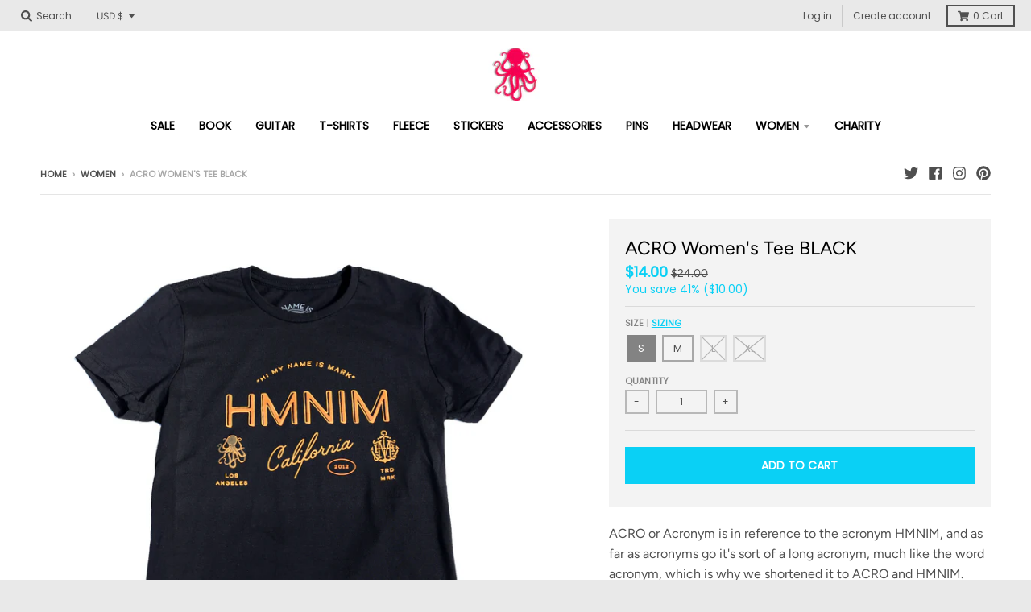

--- FILE ---
content_type: text/css
request_url: https://www.himynameismark.com/cdn/shop/t/19/assets/bold-upsell-custom.css?v=150135899998303055901643740882
body_size: -687
content:
/*# sourceMappingURL=/cdn/shop/t/19/assets/bold-upsell-custom.css.map?v=150135899998303055901643740882 */
